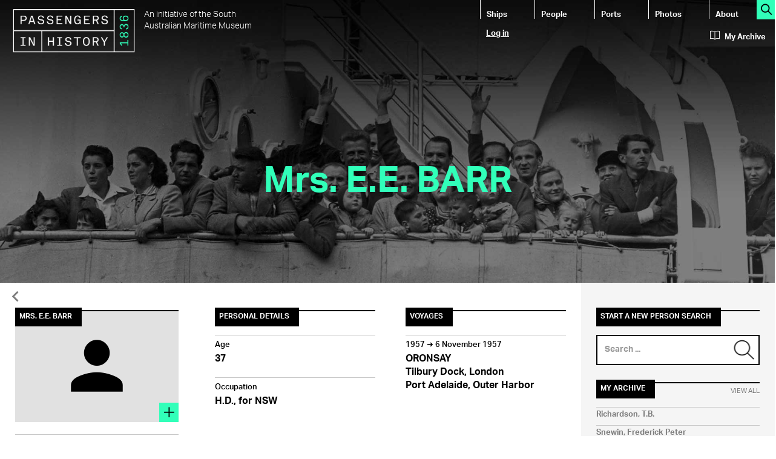

--- FILE ---
content_type: application/javascript
request_url: https://passengers.history.sa.gov.au/sites/all/modules/passengers_forms/js/passengers_forms.js?rqrl7j
body_size: 305
content:
(function ($) {

Drupal.behaviors.initModalFormsTrove = {
  attach: function (context, settings) {
    $("a[href*='/passengers/trove'], a[href*='?q=passengers/trove']", context).once('init-modal-forms-comment', function () {
      this.href = this.href.replace(/passengers\/upload/,'passengers_forms/nojs/passengers/trove');
    }).addClass('ctools-use-modal ctools-modal-modal-popup-medium');
  }
};

})(jQuery);